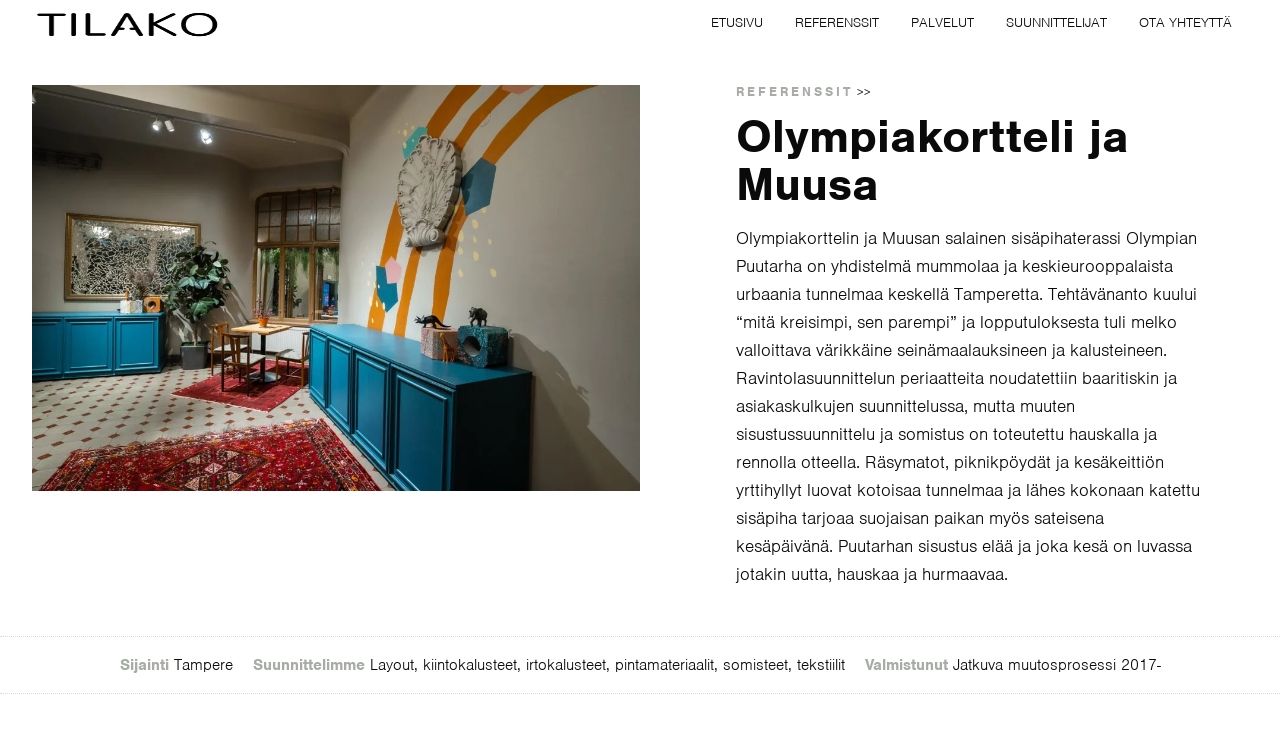

--- FILE ---
content_type: text/html; charset=UTF-8
request_url: https://tilako.fi/referenssit/olympiakortteli-ja-muusa/
body_size: 12141
content:
<!doctype html><html class="no-js" lang="en" ><head><script data-no-optimize="1">var litespeed_docref=sessionStorage.getItem("litespeed_docref");litespeed_docref&&(Object.defineProperty(document,"referrer",{get:function(){return litespeed_docref}}),sessionStorage.removeItem("litespeed_docref"));</script> <meta charset="UTF-8" /><meta name="viewport" content="width=device-width, initial-scale=1.0" /> <script type="litespeed/javascript">(function(ss,ex){window.ldfdr=window.ldfdr||function(){(ldfdr._q=ldfdr._q||[]).push([].slice.call(arguments))};(function(d,s){fs=d.getElementsByTagName(s)[0];function ce(src){var cs=d.createElement(s);cs.src=src;cs.async=1;fs.parentNode.insertBefore(cs,fs)};ce('https://sc.lfeeder.com/lftracker_v1_'+ss+(ex?'_'+ex:'')+'.js')})(document,'script')})('ywVkO4X66lO8Z6Bj')</script> <meta name='robots' content='index, follow, max-image-preview:large, max-snippet:-1, max-video-preview:-1' /><style>img:is([sizes="auto" i], [sizes^="auto," i]) { contain-intrinsic-size: 3000px 1500px }</style> <script id="cookieyes" type="litespeed/javascript" data-src="https://cdn-cookieyes.com/client_data/d2ba863e183e280fd71b3e99/script.js"></script> <title>Olympiakortteli ja Muusa - TILAKO</title><link rel="canonical" href="https://tilako.fi/referenssit/olympiakortteli-ja-muusa/" /><meta property="og:locale" content="en_US" /><meta property="og:type" content="article" /><meta property="og:title" content="Olympiakortteli ja Muusa - TILAKO" /><meta property="og:url" content="https://tilako.fi/referenssit/olympiakortteli-ja-muusa/" /><meta property="og:site_name" content="TILAKO" /><meta property="article:publisher" content="https://www.facebook.com/tilakofi" /><meta property="article:modified_time" content="2024-03-14T11:46:23+00:00" /><meta property="og:image" content="https://tilako.fi/wp-content/uploads/2024/01/olympia-aula-1220_1800px-13.jpg" /><meta property="og:image:width" content="1500" /><meta property="og:image:height" content="1000" /><meta property="og:image:type" content="image/jpeg" /><meta name="twitter:card" content="summary_large_image" /> <script type="application/ld+json" class="yoast-schema-graph">{"@context":"https://schema.org","@graph":[{"@type":"WebPage","@id":"https://tilako.fi/referenssit/olympiakortteli-ja-muusa/","url":"https://tilako.fi/referenssit/olympiakortteli-ja-muusa/","name":"Olympiakortteli ja Muusa - TILAKO","isPartOf":{"@id":"https://tilako.fi/#website"},"primaryImageOfPage":{"@id":"https://tilako.fi/referenssit/olympiakortteli-ja-muusa/#primaryimage"},"image":{"@id":"https://tilako.fi/referenssit/olympiakortteli-ja-muusa/#primaryimage"},"thumbnailUrl":"https://tilako.fi/wp-content/uploads/2024/01/olympia-aula-1220_1800px-13.jpg","datePublished":"2024-01-06T13:06:32+00:00","dateModified":"2024-03-14T11:46:23+00:00","breadcrumb":{"@id":"https://tilako.fi/referenssit/olympiakortteli-ja-muusa/#breadcrumb"},"inLanguage":"en","potentialAction":[{"@type":"ReadAction","target":["https://tilako.fi/referenssit/olympiakortteli-ja-muusa/"]}]},{"@type":"ImageObject","inLanguage":"en","@id":"https://tilako.fi/referenssit/olympiakortteli-ja-muusa/#primaryimage","url":"https://tilako.fi/wp-content/uploads/2024/01/olympia-aula-1220_1800px-13.jpg","contentUrl":"https://tilako.fi/wp-content/uploads/2024/01/olympia-aula-1220_1800px-13.jpg","width":1500,"height":1000,"caption":"TILAKOn kohde Olympia-kortteli"},{"@type":"BreadcrumbList","@id":"https://tilako.fi/referenssit/olympiakortteli-ja-muusa/#breadcrumb","itemListElement":[{"@type":"ListItem","position":1,"name":"Etusivu","item":"https://tilako.fi/"},{"@type":"ListItem","position":2,"name":"Referenssit","item":"https://tilako.fi/referenssit/"},{"@type":"ListItem","position":3,"name":"Olympiakortteli ja Muusa"}]},{"@type":"WebSite","@id":"https://tilako.fi/#website","url":"https://tilako.fi/","name":"TILAKO","description":"Luomme vaikuttavia tiloja","publisher":{"@id":"https://tilako.fi/#organization"},"potentialAction":[{"@type":"SearchAction","target":{"@type":"EntryPoint","urlTemplate":"https://tilako.fi/?s={search_term_string}"},"query-input":{"@type":"PropertyValueSpecification","valueRequired":true,"valueName":"search_term_string"}}],"inLanguage":"en"},{"@type":"Organization","@id":"https://tilako.fi/#organization","name":"TILAKO","url":"https://tilako.fi/","logo":{"@type":"ImageObject","inLanguage":"en","@id":"https://tilako.fi/#/schema/logo/image/","url":"https://tilako.fi/wp-content/uploads/2024/01/tilako-logo-1.png","contentUrl":"https://tilako.fi/wp-content/uploads/2024/01/tilako-logo-1.png","width":534,"height":154,"caption":"TILAKO"},"image":{"@id":"https://tilako.fi/#/schema/logo/image/"},"sameAs":["https://www.facebook.com/tilakofi","https://www.instagram.com/tilakofi"]}]}</script> <link data-optimized="2" rel="stylesheet" href="https://tilako.fi/wp-content/litespeed/css/dadeafc2767c418994e8d2224bf7f02f.css?ver=be15b" /><style id='classic-theme-styles-inline-css' type='text/css'>/*! This file is auto-generated */
.wp-block-button__link{color:#fff;background-color:#32373c;border-radius:9999px;box-shadow:none;text-decoration:none;padding:calc(.667em + 2px) calc(1.333em + 2px);font-size:1.125em}.wp-block-file__button{background:#32373c;color:#fff;text-decoration:none}</style><style id='global-styles-inline-css' type='text/css'>:root{--wp--preset--aspect-ratio--square: 1;--wp--preset--aspect-ratio--4-3: 4/3;--wp--preset--aspect-ratio--3-4: 3/4;--wp--preset--aspect-ratio--3-2: 3/2;--wp--preset--aspect-ratio--2-3: 2/3;--wp--preset--aspect-ratio--16-9: 16/9;--wp--preset--aspect-ratio--9-16: 9/16;--wp--preset--color--black: #000000;--wp--preset--color--cyan-bluish-gray: #abb8c3;--wp--preset--color--white: #ffffff;--wp--preset--color--pale-pink: #f78da7;--wp--preset--color--vivid-red: #cf2e2e;--wp--preset--color--luminous-vivid-orange: #ff6900;--wp--preset--color--luminous-vivid-amber: #fcb900;--wp--preset--color--light-green-cyan: #7bdcb5;--wp--preset--color--vivid-green-cyan: #00d084;--wp--preset--color--pale-cyan-blue: #8ed1fc;--wp--preset--color--vivid-cyan-blue: #0693e3;--wp--preset--color--vivid-purple: #9b51e0;--wp--preset--color--primary: #1779ba;--wp--preset--color--secondary: #767676;--wp--preset--color--success: #3adb76;--wp--preset--color--warning: #ffae00;--wp--preset--color--alert: #cc4b37;--wp--preset--gradient--vivid-cyan-blue-to-vivid-purple: linear-gradient(135deg,rgba(6,147,227,1) 0%,rgb(155,81,224) 100%);--wp--preset--gradient--light-green-cyan-to-vivid-green-cyan: linear-gradient(135deg,rgb(122,220,180) 0%,rgb(0,208,130) 100%);--wp--preset--gradient--luminous-vivid-amber-to-luminous-vivid-orange: linear-gradient(135deg,rgba(252,185,0,1) 0%,rgba(255,105,0,1) 100%);--wp--preset--gradient--luminous-vivid-orange-to-vivid-red: linear-gradient(135deg,rgba(255,105,0,1) 0%,rgb(207,46,46) 100%);--wp--preset--gradient--very-light-gray-to-cyan-bluish-gray: linear-gradient(135deg,rgb(238,238,238) 0%,rgb(169,184,195) 100%);--wp--preset--gradient--cool-to-warm-spectrum: linear-gradient(135deg,rgb(74,234,220) 0%,rgb(151,120,209) 20%,rgb(207,42,186) 40%,rgb(238,44,130) 60%,rgb(251,105,98) 80%,rgb(254,248,76) 100%);--wp--preset--gradient--blush-light-purple: linear-gradient(135deg,rgb(255,206,236) 0%,rgb(152,150,240) 100%);--wp--preset--gradient--blush-bordeaux: linear-gradient(135deg,rgb(254,205,165) 0%,rgb(254,45,45) 50%,rgb(107,0,62) 100%);--wp--preset--gradient--luminous-dusk: linear-gradient(135deg,rgb(255,203,112) 0%,rgb(199,81,192) 50%,rgb(65,88,208) 100%);--wp--preset--gradient--pale-ocean: linear-gradient(135deg,rgb(255,245,203) 0%,rgb(182,227,212) 50%,rgb(51,167,181) 100%);--wp--preset--gradient--electric-grass: linear-gradient(135deg,rgb(202,248,128) 0%,rgb(113,206,126) 100%);--wp--preset--gradient--midnight: linear-gradient(135deg,rgb(2,3,129) 0%,rgb(40,116,252) 100%);--wp--preset--font-size--small: 13px;--wp--preset--font-size--medium: 20px;--wp--preset--font-size--large: 36px;--wp--preset--font-size--x-large: 42px;--wp--preset--spacing--20: 0.44rem;--wp--preset--spacing--30: 0.67rem;--wp--preset--spacing--40: 1rem;--wp--preset--spacing--50: 1.5rem;--wp--preset--spacing--60: 2.25rem;--wp--preset--spacing--70: 3.38rem;--wp--preset--spacing--80: 5.06rem;--wp--preset--shadow--natural: 6px 6px 9px rgba(0, 0, 0, 0.2);--wp--preset--shadow--deep: 12px 12px 50px rgba(0, 0, 0, 0.4);--wp--preset--shadow--sharp: 6px 6px 0px rgba(0, 0, 0, 0.2);--wp--preset--shadow--outlined: 6px 6px 0px -3px rgba(255, 255, 255, 1), 6px 6px rgba(0, 0, 0, 1);--wp--preset--shadow--crisp: 6px 6px 0px rgba(0, 0, 0, 1);}:where(.is-layout-flex){gap: 0.5em;}:where(.is-layout-grid){gap: 0.5em;}body .is-layout-flex{display: flex;}.is-layout-flex{flex-wrap: wrap;align-items: center;}.is-layout-flex > :is(*, div){margin: 0;}body .is-layout-grid{display: grid;}.is-layout-grid > :is(*, div){margin: 0;}:where(.wp-block-columns.is-layout-flex){gap: 2em;}:where(.wp-block-columns.is-layout-grid){gap: 2em;}:where(.wp-block-post-template.is-layout-flex){gap: 1.25em;}:where(.wp-block-post-template.is-layout-grid){gap: 1.25em;}.has-black-color{color: var(--wp--preset--color--black) !important;}.has-cyan-bluish-gray-color{color: var(--wp--preset--color--cyan-bluish-gray) !important;}.has-white-color{color: var(--wp--preset--color--white) !important;}.has-pale-pink-color{color: var(--wp--preset--color--pale-pink) !important;}.has-vivid-red-color{color: var(--wp--preset--color--vivid-red) !important;}.has-luminous-vivid-orange-color{color: var(--wp--preset--color--luminous-vivid-orange) !important;}.has-luminous-vivid-amber-color{color: var(--wp--preset--color--luminous-vivid-amber) !important;}.has-light-green-cyan-color{color: var(--wp--preset--color--light-green-cyan) !important;}.has-vivid-green-cyan-color{color: var(--wp--preset--color--vivid-green-cyan) !important;}.has-pale-cyan-blue-color{color: var(--wp--preset--color--pale-cyan-blue) !important;}.has-vivid-cyan-blue-color{color: var(--wp--preset--color--vivid-cyan-blue) !important;}.has-vivid-purple-color{color: var(--wp--preset--color--vivid-purple) !important;}.has-black-background-color{background-color: var(--wp--preset--color--black) !important;}.has-cyan-bluish-gray-background-color{background-color: var(--wp--preset--color--cyan-bluish-gray) !important;}.has-white-background-color{background-color: var(--wp--preset--color--white) !important;}.has-pale-pink-background-color{background-color: var(--wp--preset--color--pale-pink) !important;}.has-vivid-red-background-color{background-color: var(--wp--preset--color--vivid-red) !important;}.has-luminous-vivid-orange-background-color{background-color: var(--wp--preset--color--luminous-vivid-orange) !important;}.has-luminous-vivid-amber-background-color{background-color: var(--wp--preset--color--luminous-vivid-amber) !important;}.has-light-green-cyan-background-color{background-color: var(--wp--preset--color--light-green-cyan) !important;}.has-vivid-green-cyan-background-color{background-color: var(--wp--preset--color--vivid-green-cyan) !important;}.has-pale-cyan-blue-background-color{background-color: var(--wp--preset--color--pale-cyan-blue) !important;}.has-vivid-cyan-blue-background-color{background-color: var(--wp--preset--color--vivid-cyan-blue) !important;}.has-vivid-purple-background-color{background-color: var(--wp--preset--color--vivid-purple) !important;}.has-black-border-color{border-color: var(--wp--preset--color--black) !important;}.has-cyan-bluish-gray-border-color{border-color: var(--wp--preset--color--cyan-bluish-gray) !important;}.has-white-border-color{border-color: var(--wp--preset--color--white) !important;}.has-pale-pink-border-color{border-color: var(--wp--preset--color--pale-pink) !important;}.has-vivid-red-border-color{border-color: var(--wp--preset--color--vivid-red) !important;}.has-luminous-vivid-orange-border-color{border-color: var(--wp--preset--color--luminous-vivid-orange) !important;}.has-luminous-vivid-amber-border-color{border-color: var(--wp--preset--color--luminous-vivid-amber) !important;}.has-light-green-cyan-border-color{border-color: var(--wp--preset--color--light-green-cyan) !important;}.has-vivid-green-cyan-border-color{border-color: var(--wp--preset--color--vivid-green-cyan) !important;}.has-pale-cyan-blue-border-color{border-color: var(--wp--preset--color--pale-cyan-blue) !important;}.has-vivid-cyan-blue-border-color{border-color: var(--wp--preset--color--vivid-cyan-blue) !important;}.has-vivid-purple-border-color{border-color: var(--wp--preset--color--vivid-purple) !important;}.has-vivid-cyan-blue-to-vivid-purple-gradient-background{background: var(--wp--preset--gradient--vivid-cyan-blue-to-vivid-purple) !important;}.has-light-green-cyan-to-vivid-green-cyan-gradient-background{background: var(--wp--preset--gradient--light-green-cyan-to-vivid-green-cyan) !important;}.has-luminous-vivid-amber-to-luminous-vivid-orange-gradient-background{background: var(--wp--preset--gradient--luminous-vivid-amber-to-luminous-vivid-orange) !important;}.has-luminous-vivid-orange-to-vivid-red-gradient-background{background: var(--wp--preset--gradient--luminous-vivid-orange-to-vivid-red) !important;}.has-very-light-gray-to-cyan-bluish-gray-gradient-background{background: var(--wp--preset--gradient--very-light-gray-to-cyan-bluish-gray) !important;}.has-cool-to-warm-spectrum-gradient-background{background: var(--wp--preset--gradient--cool-to-warm-spectrum) !important;}.has-blush-light-purple-gradient-background{background: var(--wp--preset--gradient--blush-light-purple) !important;}.has-blush-bordeaux-gradient-background{background: var(--wp--preset--gradient--blush-bordeaux) !important;}.has-luminous-dusk-gradient-background{background: var(--wp--preset--gradient--luminous-dusk) !important;}.has-pale-ocean-gradient-background{background: var(--wp--preset--gradient--pale-ocean) !important;}.has-electric-grass-gradient-background{background: var(--wp--preset--gradient--electric-grass) !important;}.has-midnight-gradient-background{background: var(--wp--preset--gradient--midnight) !important;}.has-small-font-size{font-size: var(--wp--preset--font-size--small) !important;}.has-medium-font-size{font-size: var(--wp--preset--font-size--medium) !important;}.has-large-font-size{font-size: var(--wp--preset--font-size--large) !important;}.has-x-large-font-size{font-size: var(--wp--preset--font-size--x-large) !important;}
:where(.wp-block-post-template.is-layout-flex){gap: 1.25em;}:where(.wp-block-post-template.is-layout-grid){gap: 1.25em;}
:where(.wp-block-columns.is-layout-flex){gap: 2em;}:where(.wp-block-columns.is-layout-grid){gap: 2em;}
:root :where(.wp-block-pullquote){font-size: 1.5em;line-height: 1.6;}</style><link rel="https://api.w.org/" href="https://tilako.fi/wp-json/" /><link rel="alternate" title="JSON" type="application/json" href="https://tilako.fi/wp-json/wp/v2/referenssit/429" /><link rel="alternate" title="oEmbed (JSON)" type="application/json+oembed" href="https://tilako.fi/wp-json/oembed/1.0/embed?url=https%3A%2F%2Ftilako.fi%2Freferenssit%2Folympiakortteli-ja-muusa%2F" /><link rel="alternate" title="oEmbed (XML)" type="text/xml+oembed" href="https://tilako.fi/wp-json/oembed/1.0/embed?url=https%3A%2F%2Ftilako.fi%2Freferenssit%2Folympiakortteli-ja-muusa%2F&#038;format=xml" /><style id="uagb-style-conditional-extension">@media (min-width: 1025px){body .uag-hide-desktop.uagb-google-map__wrap,body .uag-hide-desktop{display:none !important}}@media (min-width: 768px) and (max-width: 1024px){body .uag-hide-tab.uagb-google-map__wrap,body .uag-hide-tab{display:none !important}}@media (max-width: 767px){body .uag-hide-mob.uagb-google-map__wrap,body .uag-hide-mob{display:none !important}}</style><style id="uagb-style-frontend-429">.uag-blocks-common-selector{z-index:var(--z-index-desktop) !important}@media (max-width: 976px){.uag-blocks-common-selector{z-index:var(--z-index-tablet) !important}}@media (max-width: 767px){.uag-blocks-common-selector{z-index:var(--z-index-mobile) !important}}</style><link rel="icon" href="https://tilako.fi/wp-content/uploads/2024/01/cropped-tilako-favico-32x32.png" sizes="32x32" /><link rel="icon" href="https://tilako.fi/wp-content/uploads/2024/01/cropped-tilako-favico-192x192.png" sizes="192x192" /><link rel="apple-touch-icon" href="https://tilako.fi/wp-content/uploads/2024/01/cropped-tilako-favico-180x180.png" /><meta name="msapplication-TileImage" content="https://tilako.fi/wp-content/uploads/2024/01/cropped-tilako-favico-270x270.png" /><style type="text/css" id="wp-custom-css">html {
	scroll-behavior: smooth;
}

.page-template-taysleveys h1:not(.wp-block-heading),
.page-template-taysleveys .murupolku
{
	display: none;
}

.page-template-taysleveys h2 {
	padding-top: 0;
}

.yoast-breadcrumbs,
.yoast-breadcrumbs a {
	font-size: 14px;
	color: #808080;
	margin-bottom: -10px
}

@media (max-width: 768px) {
	.customer-logos	> .uagb-container-inner-blocks-wrap {
				justify-content: space-around !important;

	}
	.customer-logos	> .uagb-container-inner-blocks-wrap > .wp-block-uagb-image {
		width: 20% !important;	}
}

.testimonials .uagb-testimonial__wrap .uagb-tm__desc {
	margin-bottom: 0;
}


.testimonials .uagb-testimonial__wrap .uagb-testimonial-details {
	display: block;
	margin-top: 20px;
}

.testimonials .uagb-testimonial__wrap .uagb-tm__author-name {
	font-size: 18px;
	line-height: 1;
}

.testimonials .wp-block-uagb-testimonial .slick-list,
.testimonials .uagb-testimonial__wrap
{
	height: 100% !important;
	
}

.faq .wp-block-uagb-faq .uagb-faq-item:last-child {
	border-bottom: 1px solid;
}

.wp-block-button.dark-btn a.wp-block-button__link {
	padding-top: 12px;
	padding-bottom: 12px;
	font-weight: 700;
}

.wp-block-uagb-tabs.process-tabs.uagb-tabs__wrap ul.uagb-tabs__panel {
	width: 100%;
	justify-content: space-between;
}

.wp-block-uagb-tabs.process-tabs.uagb-tabs__wrap ul.uagb-tabs__panel li.uagb-tab a:after {
	content: '';
	position: absolute;
	display: block;
	width: 100%;
	height: 1px;
	background-color: #AAA;
	left: 0;
	bottom: 0;
}

.wp-block-uagb-tabs.process-tabs.uagb-tabs__wrap ul.uagb-tabs__panel li.uagb-tab.uagb-tabs__active a:after {
	background-color: #2F7347;
}

.process-tabs .uagb-tabs__body-wrap .uagb-tabs-body__active {
	padding-top: 30px;
	display: flex;
	gap: 100px;
}

.process-tabs .uagb-tabs__body-wrap .uagb-tabs-body__active > * {
	flex-basis: 50%;
}

@media (max-width: 768px) {
	.process-tabs .uagb-tabs__body-wrap .uagb-tabs-body__active {
		flex-direction: column;
		gap: 10px;
	}
	.process-tabs .uagb-tabs__body-wrap .uagb-tabs-body__active > * {
		flex-basis: 100%;
	}
}

.text-highlight {
	color: #587c65;
}

.wpforms-container.service-form {
	background-color: #F6F6F6 !important;
	padding: 30px 35px 30px !important;
	border-radius: 10px !important;
}

.wpforms-container.service-form .wpforms-field {
	padding-top: 10px;
	padding-bottom: 10px;
}

.wpforms-container.service-form .wpforms-field-label {
	margin-bottom: 10px;
	font-size: 15px;
	font-weight: 600
}

.wpforms-container.service-form .wpforms-submit {
	font-weight: bold;
	font-size: 15px;
	letter-spacing: 1px;
	padding: 15px 35px 28px; 
}

.wpforms-container.service-form .wpforms-field-radio ul {
	gap: 8px !important;
}

.wpforms-container.service-form .wpforms-field-radio ul li label {
	font-size: 16px !important;
}

.wpforms-container.service-form em.wpforms-error {
	margin-top: 6px !important;
}	
	
.references .referenssinostot {
	margin-top: 0
}

.references .wp-block-uagb-post-grid article .uagb-post-grid-byline {
	display: none;
}

.references .wp-block-uagb-post-grid article.uagb-post__inner-wrap {
	display: grid;
	place-items: center;
	height: 300px !important;
}

.references .wp-block-uagb-post-grid article h3 a {
	text-shadow: 1px 1px 5px black;
}

.references .references-header h2,
.references .references-header p
{
	margin-bottom: 0;
}

.references .references-header p a {
	text-decoration: none;
}

.related-services h3.wp-block-heading {
	display: grid;
	place-items: center;
	min-height: 130px;
	border-radius: 10px;
	width: 30% !important;
	padding: 30px !important;
}

@media (max-width: 976px) {
	.related-services h3.wp-block-heading {
		width: 48% !important;
	}
	}

@media (max-width: 550px) {
	.related-services h3.wp-block-heading {
		width: 100% !important;
	}
	}

#footer {
	padding: 0;
}

#footer a {
	color: black;
}

#footer .main-footer {
	max-width: 1400px;
	width: 100%;
	display: flex;
	justify-content: space-between;
	padding: 50px 20px;
}

#footer .main-footer .footer-column:first-child p {
	font-size: 16px;
	margin-bottom: 30px;
	max-width: 450px;
}

#footer .main-footer .footer-column:first-child img.logo {
	margin-left: -10px;
	margin-bottom: 20px;
	max-width: 200px;
}

#footer .main-footer .someikonit {
	margin-top: 30px;
	padding: 0;
	display: flex;
	gap: 15px;
}

#footer .main-footer .someikonit img {
	padding: 0;
	max-width: 35px;
}

#footer .main-footer .footer-column:last-child p {
	font-size: 16px;
	margin-bottom: 20px;
}

#footer .main-footer p {
	line-height: 25px;
}

#footer .main-footer .footer-column ul {
	list-style: none;
	margin-left: 0rem;
}

#footer .main-footer .footer-column h3 {
	font-size: 22px;
	font-weight: 600;
	margin-bottom: 20px;
}

#footer .main-footer .footer-column:not(:first-child) ul li {
	margin-bottom: 10px;
}

#footer .main-footer .footer-column ul li:last-child {
	margin-bottom: 0px;
}

#footer .bottom-footer {
	max-width: 1400px;
	padding-left: 20px;
	padding-right: 20px;
	margin-inline: auto;
	display: flex;
	justify-content: space-between;
}

#footer .bottom-footer p,
#footer .bottom-footer a,
#footer .bottom-footer {
	font-size: 14px;
	color: #666;
}

@media (max-width: 1024px) {
	#footer .main-footer {
		flex-direction: column;
	}
	#footer .bottom-footer {
		flex-direction: column-reverse;
		gap: 10px;
		padding-bottom: 15px;
	}
	#footer .main-footer {
		gap: 20px;
	}
	#footer .main-footer .footer-column:first-child {
		margin-bottom: 10px;
	}
	#footer .main-footer,
	#footer .bottom-footer {
		padding-left: 50px;
		padding-right: 50px;
	}
}

@media (max-width: 500px) {
	#footer .main-footer,
	#footer .bottom-footer {
		padding-left: 30px;
		padding-right: 30px;
	}
}

.referenssinostot .cell a.button {
	padding-top: 10px;
	padding-bottom: 10px;
	border-radius: 8px;
	font-weight: bold;
}

.button,
.page-id-19 a.wp-block-button__link {
	padding-top: 12px;
	padding-bottom: 12px;
	border-radius: 8px;
	font-weight: bold;
}

.services-home {
	text-align: center;
	margin-inline: auto;
	max-width: 1300px;
	padding: 30px 30px 70px;
}

.services-home h2 {
	margin-bottom: 40px;
	text-align: center;
}

.services-grid {
	display: flex;
	max-width: 1500px;
	column-gap: 30px;
	row-gap: 50px;
	justify-content: center;
	flex-wrap: wrap;
}

.services-grid .service-item {
	max-width: 280px;
}

.services-grid .service-item img {
	margin-bottom: 18px;
}

.services-grid .service-item h3 {
	font-size: 20px;
}

.suunnittelijat .paateksti .grid-x {
	flex-direction: column;	
}

.suunnittelijarivi.grid-x {
	max-width: 1200px;
	margin: 3rem auto 0;
	row-gap: 25px;
	justify-content: center;
	text-align: center;
}

.suunnittelijarivi.grid-x .large-3 {
		width: 50%;
}

@media print, screen and (min-width: 64em) {
	.suunnittelijarivi.grid-x .large-3 {
		width: 33.33%;
	}
}	

@media (max-width: 1024px) {
	.services-grid {
	grid-template-columns: repeat(3, 1fr);
}
}

@media (max-width: 768px) {
	.services-grid {
	grid-template-columns: repeat(2, 1fr);
}
}

@media (max-width: 500px) {
	.services-grid {
		grid-template-columns: repeat(1, 1fr);
		row-gap: 40px;
	}
	.suunnittelijarivi.grid-x .large-3 {
		width: 100%;
	}
}

.faktanauha {
	padding-left: 30px !important;
	padding-right: 30px !important;
	justify-content: center;
}

@media screen and (min-width: 64em) {
	.etusivu .herokuva_desktop {
		width: 100%;
	}
	.banner-bottom-container {
		display: flex;
		align-items: center;
	}
	.etusivu .hero .banner-bottom-container > * {
		flex-basis: 33.33%;
		position: static;
		margin-bottom: 0;
	}
	.banner-bottom-container .etusivun_somet {
		text-align: right;
	}
}
@media screen and (max-width: 64em) {
	.herokuva_desktop {
		display: none;
	}
}
.etusivu .hero {
	background: none;
	height: auto;
	width: 100%;
}</style></head>
 <script type="litespeed/javascript" data-src="https://www.googletagmanager.com/gtag/js?id=G-V3NJGLWSH4"></script> <script type="litespeed/javascript">window.dataLayer=window.dataLayer||[];function gtag(){dataLayer.push(arguments)}
gtag('js',new Date());gtag('config','G-V3NJGLWSH4')</script> <body class="referenssit-template-default single single-referenssit postid-429 topbar"><header class="site-header alasivu-header" role="banner"><div class="site-title-bar title-bar" data-hide-for="large" data-responsive-toggle="mobile-menu"><div class="text-center mobiililogo">
<a href="https://tilako.fi/" rel="home">
<img data-lazyloaded="1" src="[data-uri]" width="534" height="154" class="logo" data-src="https://tilako.fi/wp-content/uploads/2024/01/tilako-logo.png.webp" alt="TILAKO" >
</a></div><div class="burger">
<button class="text-center" data-toggle="offcanvas-full-screen"><img data-lazyloaded="1" src="[data-uri]" width="100" height="100" data-src="https://tilako.fi/wp-content/themes/tilako/dist/assets/images/burger.png" alt="Valikko-ikoni"/></button></div></div><nav class="site-navigation top-bar" role="navigation" id="mobile-menu"><div class="top-bar-left"><div class="site-desktop-title top-bar-title medium-text-center large-text-left">
<a href="https://tilako.fi/" rel="home"><img data-lazyloaded="1" src="[data-uri]" width="534" height="154" class="logo" data-src="https://tilako.fi/wp-content/uploads/2024/01/tilako-logo.png.webp" alt="TILAKO" ></a></div></div><div class="top-bar-right "><ul id="menu-paavalikko" class="dropdown menu desktop-menu" data-dropdown-menu><li id="menu-item-188" class="menu-item menu-item-type-post_type menu-item-object-page menu-item-home menu-item-188"><a href="https://tilako.fi/">Etusivu</a></li><li id="menu-item-190" class="menu-item menu-item-type-post_type menu-item-object-page menu-item-190"><a href="https://tilako.fi/referenssit/">Referenssit</a></li><li id="menu-item-189" class="menu-item menu-item-type-post_type menu-item-object-page menu-item-has-children menu-item-189"><a href="https://tilako.fi/palvelut/">Palvelut</a><ul class="dropdown menu vertical" data-toggle><li id="menu-item-1870" class="menu-item menu-item-type-post_type menu-item-object-page menu-item-1870"><a href="https://tilako.fi/ravintolasuunnittelu/">Ravintolasuunnittelu</a></li><li id="menu-item-1872" class="menu-item menu-item-type-post_type menu-item-object-page menu-item-1872"><a href="https://tilako.fi/toimistosuunnittelu/">Toimistosuunnittelu</a></li><li id="menu-item-2030" class="menu-item menu-item-type-post_type menu-item-object-page menu-item-2030"><a href="https://tilako.fi/myymalasuunnittelu/">Myymäläsuunnittelu</a></li><li id="menu-item-2071" class="menu-item menu-item-type-post_type menu-item-object-page menu-item-2071"><a href="https://tilako.fi/julkitilasuunnittelu/">Julkitilasuunnittelu</a></li><li id="menu-item-2228" class="menu-item menu-item-type-post_type menu-item-object-page menu-item-2228"><a href="https://tilako.fi/terveydenhuollon-tilasuunnittelu/">Terveydenhuollon tilasuunnittelu</a></li><li id="menu-item-2023" class="menu-item menu-item-type-post_type menu-item-object-page menu-item-2023"><a href="https://tilako.fi/sisustussuunnittelu/">Kotien sisustussuunnittelu</a></li><li id="menu-item-2078" class="menu-item menu-item-type-post_type menu-item-object-page menu-item-2078"><a href="https://tilako.fi/muut-palvelut/">Muut palvelut</a></li></ul></li><li id="menu-item-191" class="menu-item menu-item-type-post_type menu-item-object-page menu-item-191"><a href="https://tilako.fi/suunnittelijat/">Suunnittelijat</a></li><li id="menu-item-833" class="menu-item menu-item-type-custom menu-item-object-custom menu-item-833"><a href="https://tilako.fi/otayhteytta/">Ota yhteyttä</a></li></ul><nav class="mobile-menu vertical menu" role="navigation"><ul id="menu-paavalikko-1" class="vertical menu" data-accordion-menu data-submenu-toggle="true"><li class="menu-item menu-item-type-post_type menu-item-object-page menu-item-home menu-item-188"><a href="https://tilako.fi/">Etusivu</a></li><li class="menu-item menu-item-type-post_type menu-item-object-page menu-item-190"><a href="https://tilako.fi/referenssit/">Referenssit</a></li><li class="menu-item menu-item-type-post_type menu-item-object-page menu-item-has-children menu-item-189"><a href="https://tilako.fi/palvelut/">Palvelut</a><ul class="vertical nested menu"><li class="menu-item menu-item-type-post_type menu-item-object-page menu-item-1870"><a href="https://tilako.fi/ravintolasuunnittelu/">Ravintolasuunnittelu</a></li><li class="menu-item menu-item-type-post_type menu-item-object-page menu-item-1872"><a href="https://tilako.fi/toimistosuunnittelu/">Toimistosuunnittelu</a></li><li class="menu-item menu-item-type-post_type menu-item-object-page menu-item-2030"><a href="https://tilako.fi/myymalasuunnittelu/">Myymäläsuunnittelu</a></li><li class="menu-item menu-item-type-post_type menu-item-object-page menu-item-2071"><a href="https://tilako.fi/julkitilasuunnittelu/">Julkitilasuunnittelu</a></li><li class="menu-item menu-item-type-post_type menu-item-object-page menu-item-2228"><a href="https://tilako.fi/terveydenhuollon-tilasuunnittelu/">Terveydenhuollon tilasuunnittelu</a></li><li class="menu-item menu-item-type-post_type menu-item-object-page menu-item-2023"><a href="https://tilako.fi/sisustussuunnittelu/">Kotien sisustussuunnittelu</a></li><li class="menu-item menu-item-type-post_type menu-item-object-page menu-item-2078"><a href="https://tilako.fi/muut-palvelut/">Muut palvelut</a></li></ul></li><li class="menu-item menu-item-type-post_type menu-item-object-page menu-item-191"><a href="https://tilako.fi/suunnittelijat/">Suunnittelijat</a></li><li class="menu-item menu-item-type-custom menu-item-object-custom menu-item-833"><a href="https://tilako.fi/otayhteytta/">Ota yhteyttä</a></li></ul></nav></div></nav><div id="offcanvas-full-screen" class="offcanvas-full-screen hide-for-large" data-off-canvas data-transition="overlap"><div class="offcanvas-full-screen-inner">
<a class="offcanvas-full-screen-close" aria-label="Close menu" type="button" data-close><div class="sulje_valikko">
<span class="x">X</i></span> Sulje</div>
</a><div class="menu-paavalikko-container"><ul id="menu-paavalikko-2" class="menu"><li class="menu-item menu-item-type-post_type menu-item-object-page menu-item-home menu-item-188"><a href="https://tilako.fi/">Etusivu</a></li><li class="menu-item menu-item-type-post_type menu-item-object-page menu-item-190"><a href="https://tilako.fi/referenssit/">Referenssit</a></li><li class="menu-item menu-item-type-post_type menu-item-object-page menu-item-has-children menu-item-189"><a href="https://tilako.fi/palvelut/">Palvelut</a><ul class="sub-menu"><li class="menu-item menu-item-type-post_type menu-item-object-page menu-item-1870"><a href="https://tilako.fi/ravintolasuunnittelu/">Ravintolasuunnittelu</a></li><li class="menu-item menu-item-type-post_type menu-item-object-page menu-item-1872"><a href="https://tilako.fi/toimistosuunnittelu/">Toimistosuunnittelu</a></li><li class="menu-item menu-item-type-post_type menu-item-object-page menu-item-2030"><a href="https://tilako.fi/myymalasuunnittelu/">Myymäläsuunnittelu</a></li><li class="menu-item menu-item-type-post_type menu-item-object-page menu-item-2071"><a href="https://tilako.fi/julkitilasuunnittelu/">Julkitilasuunnittelu</a></li><li class="menu-item menu-item-type-post_type menu-item-object-page menu-item-2228"><a href="https://tilako.fi/terveydenhuollon-tilasuunnittelu/">Terveydenhuollon tilasuunnittelu</a></li><li class="menu-item menu-item-type-post_type menu-item-object-page menu-item-2023"><a href="https://tilako.fi/sisustussuunnittelu/">Kotien sisustussuunnittelu</a></li><li class="menu-item menu-item-type-post_type menu-item-object-page menu-item-2078"><a href="https://tilako.fi/muut-palvelut/">Muut palvelut</a></li></ul></li><li class="menu-item menu-item-type-post_type menu-item-object-page menu-item-191"><a href="https://tilako.fi/suunnittelijat/">Suunnittelijat</a></li><li class="menu-item menu-item-type-custom menu-item-object-custom menu-item-833"><a href="https://tilako.fi/otayhteytta/">Ota yhteyttä</a></li></ul></div><div class="someikonit">
<a href="https://www.facebook.com/Tussitaikurit"><img data-lazyloaded="1" src="[data-uri]" width="200" height="200" data-src="https://tilako.fi/wp-content/themes/tilako/dist/assets/images/facebook.png" alt="Facebook-logo"/></a>
<a href="https://www.linkedin.com/company/tussitaikurit-oy"><img data-lazyloaded="1" src="[data-uri]" width="200" height="200" data-src="https://tilako.fi/wp-content/themes/tilako/dist/assets/images/linkedin.png" alt="LinkedIn-logo"/></a></div><div class="logo text-center">
<a href="https://tilako.fi/" rel="home"><img data-lazyloaded="1" src="[data-uri]" width="534" height="154" data-src="https://tilako.fi/wp-content/uploads/2024/01/tilako-logo.png.webp" alt="TILAKO" ></a></div></div></div></header><header class="site-header skrollaus show-for-large" role="banner"><nav class="site-navigation top-bar" role="navigation"><div class="top-bar-left"><div class="site-desktop-title top-bar-title medium-text-center large-text-left">
<a href="https://tilako.fi/" rel="home"><img data-lazyloaded="1" src="[data-uri]" width="534" height="154" class="logo" data-src="https://tilako.fi/wp-content/uploads/2024/01/tilako-logo.png.webp" alt="TILAKO" ></a></div></div><div class="top-bar-right "><ul id="menu-paavalikko-3" class="dropdown menu desktop-menu" data-dropdown-menu><li class="menu-item menu-item-type-post_type menu-item-object-page menu-item-home menu-item-188"><a href="https://tilako.fi/">Etusivu</a></li><li class="menu-item menu-item-type-post_type menu-item-object-page menu-item-190"><a href="https://tilako.fi/referenssit/">Referenssit</a></li><li class="menu-item menu-item-type-post_type menu-item-object-page menu-item-has-children menu-item-189"><a href="https://tilako.fi/palvelut/">Palvelut</a><ul class="dropdown menu vertical" data-toggle><li class="menu-item menu-item-type-post_type menu-item-object-page menu-item-1870"><a href="https://tilako.fi/ravintolasuunnittelu/">Ravintolasuunnittelu</a></li><li class="menu-item menu-item-type-post_type menu-item-object-page menu-item-1872"><a href="https://tilako.fi/toimistosuunnittelu/">Toimistosuunnittelu</a></li><li class="menu-item menu-item-type-post_type menu-item-object-page menu-item-2030"><a href="https://tilako.fi/myymalasuunnittelu/">Myymäläsuunnittelu</a></li><li class="menu-item menu-item-type-post_type menu-item-object-page menu-item-2071"><a href="https://tilako.fi/julkitilasuunnittelu/">Julkitilasuunnittelu</a></li><li class="menu-item menu-item-type-post_type menu-item-object-page menu-item-2228"><a href="https://tilako.fi/terveydenhuollon-tilasuunnittelu/">Terveydenhuollon tilasuunnittelu</a></li><li class="menu-item menu-item-type-post_type menu-item-object-page menu-item-2023"><a href="https://tilako.fi/sisustussuunnittelu/">Kotien sisustussuunnittelu</a></li><li class="menu-item menu-item-type-post_type menu-item-object-page menu-item-2078"><a href="https://tilako.fi/muut-palvelut/">Muut palvelut</a></li></ul></li><li class="menu-item menu-item-type-post_type menu-item-object-page menu-item-191"><a href="https://tilako.fi/suunnittelijat/">Suunnittelijat</a></li><li class="menu-item menu-item-type-custom menu-item-object-custom menu-item-833"><a href="https://tilako.fi/otayhteytta/">Ota yhteyttä</a></li></ul></div></nav></header><main class="referenssisivu"><div class="grid-x intro"><div class="cell large-6 small-12 kuva">
<img data-lazyloaded="1" src="[data-uri]" width="1500" height="1000" data-src="https://tilako.fi/wp-content/uploads/2024/01/olympia-aula-1220_1800px-13.jpg.webp" class="attachment-post-thumbnail size-post-thumbnail wp-post-image" alt="TILAKOn kohde Olympia-kortteli" decoding="async" fetchpriority="high" data-srcset="https://tilako.fi/wp-content/uploads/2024/01/olympia-aula-1220_1800px-13.jpg.webp 1500w, https://tilako.fi/wp-content/uploads/2024/01/olympia-aula-1220_1800px-13-300x200.jpg.webp 300w, https://tilako.fi/wp-content/uploads/2024/01/olympia-aula-1220_1800px-13-1024x683.jpg.webp 1024w, https://tilako.fi/wp-content/uploads/2024/01/olympia-aula-1220_1800px-13-768x512.jpg.webp 768w, https://tilako.fi/wp-content/uploads/2024/01/olympia-aula-1220_1800px-13-640x427.jpg.webp 640w, https://tilako.fi/wp-content/uploads/2024/01/olympia-aula-1220_1800px-13-1200x800.jpg.webp 1200w" data-sizes="(max-width: 639px) 98vw, (max-width: 1199px) 64vw, 770px" /></div><div class="cell large-6 small-12 teksti align-self-middle"><div class="tekstipalsta"><div class="murupolku"><a href="../">Referenssit</a> >></div><h1>Olympiakortteli ja Muusa</h1><p>Olympiakorttelin ja Muusan salainen sisäpihaterassi Olympian Puutarha on yhdistelmä mummolaa ja keskieurooppalaista urbaania tunnelmaa keskellä Tamperetta. Tehtävänanto kuului &#8220;mitä kreisimpi, sen parempi&#8221; ja lopputuloksesta tuli melko valloittava värikkäine seinämaalauksineen ja kalusteineen. Ravintolasuunnittelun periaatteita noudatettiin baaritiskin ja asiakaskulkujen suunnittelussa, mutta muuten sisustussuunnittelu ja somistus on toteutettu hauskalla ja rennolla otteella. Räsymatot, piknikpöydät ja kesäkeittiön yrttihyllyt luovat kotoisaa tunnelmaa ja lähes kokonaan katettu sisäpiha tarjoaa suojaisan paikan myös sateisena kesäpäivänä. Puutarhan sisustus elää ja joka kesä on luvassa jotakin uutta, hauskaa ja hurmaavaa.</p></div></div></div><div class="faktanauha grid-x"><div class="nauhakontti grid-x"><div class="cell large-shrink small-12 text-center blokki">
<strong>Sijainti</strong><br class="hide-for-large"/>
Tampere</div><div class="cell large-shrink small-12 text-center blokki">
<strong>Suunnittelimme</strong><br class="hide-for-large"/>
Layout, kiintokalusteet, irtokalusteet, pintamateriaalit, somisteet, tekstiilit</div><div class="cell large-shrink small-12 text-center blokki">
<strong>Valmistunut</strong><br class="hide-for-large"/>
Jatkuva muutosprosessi 2017-</div></div></div><div class="kuvat"><div class="wp-block-columns is-layout-flex wp-container-core-columns-is-layout-1 wp-block-columns-is-layout-flex"><div class="wp-block-column is-layout-flow wp-block-column-is-layout-flow"><figure class="wp-block-image size-large"><img data-lazyloaded="1" src="[data-uri]" decoding="async" width="1024" height="683" data-src="https://tilako.fi/wp-content/uploads/2024/01/olympia-aula-1220_1800px-7-1024x683.jpg.webp" alt="TILAKOn kohde Olympia-kortteli" class="wp-image-433" data-srcset="https://tilako.fi/wp-content/uploads/2024/01/olympia-aula-1220_1800px-7-1024x683.jpg.webp 1024w, https://tilako.fi/wp-content/uploads/2024/01/olympia-aula-1220_1800px-7-300x200.jpg.webp 300w, https://tilako.fi/wp-content/uploads/2024/01/olympia-aula-1220_1800px-7-768x512.jpg.webp 768w, https://tilako.fi/wp-content/uploads/2024/01/olympia-aula-1220_1800px-7-640x427.jpg.webp 640w, https://tilako.fi/wp-content/uploads/2024/01/olympia-aula-1220_1800px-7-1200x800.jpg.webp 1200w, https://tilako.fi/wp-content/uploads/2024/01/olympia-aula-1220_1800px-7.jpg.webp 1500w" data-sizes="(max-width: 639px) 98vw, (max-width: 1199px) 64vw, 770px" /></figure></div><div class="wp-block-column is-layout-flow wp-block-column-is-layout-flow"><figure class="wp-block-image size-large"><img data-lazyloaded="1" src="[data-uri]" decoding="async" width="1024" height="683" data-src="https://tilako.fi/wp-content/uploads/2024/01/olympia-aula-1220_1800px-3-1024x683.jpg.webp" alt="TILAKOn kohde Olympia-kortteli" class="wp-image-431" data-srcset="https://tilako.fi/wp-content/uploads/2024/01/olympia-aula-1220_1800px-3-1024x683.jpg.webp 1024w, https://tilako.fi/wp-content/uploads/2024/01/olympia-aula-1220_1800px-3-300x200.jpg.webp 300w, https://tilako.fi/wp-content/uploads/2024/01/olympia-aula-1220_1800px-3-768x512.jpg.webp 768w, https://tilako.fi/wp-content/uploads/2024/01/olympia-aula-1220_1800px-3-640x427.jpg.webp 640w, https://tilako.fi/wp-content/uploads/2024/01/olympia-aula-1220_1800px-3-1200x800.jpg.webp 1200w, https://tilako.fi/wp-content/uploads/2024/01/olympia-aula-1220_1800px-3.jpg.webp 1500w" data-sizes="(max-width: 639px) 98vw, (max-width: 1199px) 64vw, 770px" /></figure></div></div><div class="wp-block-columns is-layout-flex wp-container-core-columns-is-layout-2 wp-block-columns-is-layout-flex"><div class="wp-block-column is-layout-flow wp-block-column-is-layout-flow"><figure class="wp-block-image size-large"><img data-lazyloaded="1" src="[data-uri]" decoding="async" width="1024" height="683" data-src="https://tilako.fi/wp-content/uploads/2024/01/olympia-aula-1220_1800px-2-1024x683.jpg.webp" alt="TILAKOn kohde Olympia-kortteli" class="wp-image-430" data-srcset="https://tilako.fi/wp-content/uploads/2024/01/olympia-aula-1220_1800px-2-1024x683.jpg.webp 1024w, https://tilako.fi/wp-content/uploads/2024/01/olympia-aula-1220_1800px-2-300x200.jpg.webp 300w, https://tilako.fi/wp-content/uploads/2024/01/olympia-aula-1220_1800px-2-768x512.jpg.webp 768w, https://tilako.fi/wp-content/uploads/2024/01/olympia-aula-1220_1800px-2-640x427.jpg.webp 640w, https://tilako.fi/wp-content/uploads/2024/01/olympia-aula-1220_1800px-2-1200x800.jpg.webp 1200w, https://tilako.fi/wp-content/uploads/2024/01/olympia-aula-1220_1800px-2.jpg.webp 1500w" data-sizes="(max-width: 639px) 98vw, (max-width: 1199px) 64vw, 770px" /></figure></div><div class="wp-block-column is-layout-flow wp-block-column-is-layout-flow"><figure class="wp-block-image size-large"><img data-lazyloaded="1" src="[data-uri]" decoding="async" width="1024" height="683" data-src="https://tilako.fi/wp-content/uploads/2024/01/olympia-aula-1220_1800px-13-1024x683.jpg.webp" alt="TILAKOn kohde Olympia-kortteli" class="wp-image-435" data-srcset="https://tilako.fi/wp-content/uploads/2024/01/olympia-aula-1220_1800px-13-1024x683.jpg.webp 1024w, https://tilako.fi/wp-content/uploads/2024/01/olympia-aula-1220_1800px-13-300x200.jpg.webp 300w, https://tilako.fi/wp-content/uploads/2024/01/olympia-aula-1220_1800px-13-768x512.jpg.webp 768w, https://tilako.fi/wp-content/uploads/2024/01/olympia-aula-1220_1800px-13-640x427.jpg.webp 640w, https://tilako.fi/wp-content/uploads/2024/01/olympia-aula-1220_1800px-13-1200x800.jpg.webp 1200w, https://tilako.fi/wp-content/uploads/2024/01/olympia-aula-1220_1800px-13.jpg.webp 1500w" data-sizes="(max-width: 639px) 98vw, (max-width: 1199px) 64vw, 770px" /></figure></div></div><div class="wp-block-columns is-layout-flex wp-container-core-columns-is-layout-3 wp-block-columns-is-layout-flex"><div class="wp-block-column is-layout-flow wp-block-column-is-layout-flow"><figure class="wp-block-image size-large"><img data-lazyloaded="1" src="[data-uri]" decoding="async" width="1024" height="683" data-src="https://tilako.fi/wp-content/uploads/2024/01/olympia-aula-1220_1800px-6-1024x683.jpg.webp" alt="TILAKOn kohde Olympia-kortteli" class="wp-image-432" data-srcset="https://tilako.fi/wp-content/uploads/2024/01/olympia-aula-1220_1800px-6-1024x683.jpg.webp 1024w, https://tilako.fi/wp-content/uploads/2024/01/olympia-aula-1220_1800px-6-300x200.jpg.webp 300w, https://tilako.fi/wp-content/uploads/2024/01/olympia-aula-1220_1800px-6-768x512.jpg.webp 768w, https://tilako.fi/wp-content/uploads/2024/01/olympia-aula-1220_1800px-6-640x427.jpg.webp 640w, https://tilako.fi/wp-content/uploads/2024/01/olympia-aula-1220_1800px-6-1200x800.jpg.webp 1200w, https://tilako.fi/wp-content/uploads/2024/01/olympia-aula-1220_1800px-6.jpg.webp 1500w" data-sizes="(max-width: 639px) 98vw, (max-width: 1199px) 64vw, 770px" /></figure></div></div></div></main><footer id="footer" class="footer" data-smooth-scroll><div class="footer-container main-footer"><div class="footer-column">
<img data-lazyloaded="1" src="[data-uri]" width="534" height="154" class="logo" data-src="https://tilako.fi/wp-content/uploads/2024/01/tilako-logo.png.webp" alt="TILAKO" ><p>Tilako on täyden palvelun sisustussuunnittelutoimisto, joka ottaa projektisi haltuun luovalla ja täsmällisellä otteella siirtäen toiveesi toteutukseen.</p><ul><li>Y-tunnus: 3368858-5</li><li>Satamakatu 3, 33200 Tampere</li></ul><div class="someikonit">
<a target="_blank" href="https://www.instagram.com/tilako_oy"><img data-lazyloaded="1" src="[data-uri]" width="200" height="200" class="some" data-src="https://tilako.fi/wp-content/themes/tilako/dist/assets/images/instagram.png" alt="Instagram-logo"/></a>															<a target="_blank" href="https://www.facebook.com/tilakofi"><img data-lazyloaded="1" src="[data-uri]" width="200" height="200" class="some" data-src="https://tilako.fi/wp-content/themes/tilako/dist/assets/images/facebook.png" alt="Facebook-logo"/></a>															<a target="_blank" href="https://www.linkedin.com/company/tilako"><img data-lazyloaded="1" src="[data-uri]" width="200" height="200" class="some" data-src="https://tilako.fi/wp-content/themes/tilako/dist/assets/images/Linkedin.png" alt="LinkedIn-logo"/></a></div></div><div class="footer-column"><h3 class="footer-title">Palvelut</h3><ul><li><a href="/ravintolasuunnittelu">Ravintolasuunnittelu</a></li><li><a href="/toimistosuunnittelu">Toimistosuunnittelu</a></li><li><a href="/myymalasuunnittelu/">Myymäläsuunnittelu</a></li><li><a href="/julkitilasuunnittelu/">Julkitilasuunnittelu</a></li><li><a href="/terveydenhuollon-tilasuunnittelu/">Terveydenhuollon tilasuunnittelu</a></li><li><a href="/sisustussuunnittelu">Kotien sisustussuunnittelu</a></li><li><a href="/muut-palvelut">Muut palvelut</a></li></ul></div><div class="footer-column"><h3 class="footer-title">Muuta tietoa</h3><ul><li><a href="/referenssit">Referenssit</a></li><li><a href="/suunnittelijat">Suunnittelijat</a></li></ul></div><div class="footer-column" id="yhteystiedot"><h3 class="footer-title">Yhteystiedot</h3><p>
<b>Sonja Aalto</b><br>
uudet asiakkaat<br>
puh. 050 401 5166<br>
sonja@tilako.fi</p></div></div><div class="bottom-footer"><div class="copyright"><p>&copy; 2024 Tilako Oy</p></div><div class="secondary-links">
<a href="/tietosuojaseloste">Tietosuojaseloste</a> | <a href="/tietosuojaseloste#evasteet">Tietoa evästeistä</a></div></div></footer>
 <script type="litespeed/javascript">var sbiajaxurl="https://tilako.fi/wp-admin/admin-ajax.php"</script> <style id='core-block-supports-inline-css' type='text/css'>.wp-container-core-columns-is-layout-1{flex-wrap:nowrap;}.wp-container-core-columns-is-layout-2{flex-wrap:nowrap;}.wp-container-core-columns-is-layout-3{flex-wrap:nowrap;}</style> <script data-no-optimize="1">window.lazyLoadOptions=Object.assign({},{threshold:300},window.lazyLoadOptions||{});!function(t,e){"object"==typeof exports&&"undefined"!=typeof module?module.exports=e():"function"==typeof define&&define.amd?define(e):(t="undefined"!=typeof globalThis?globalThis:t||self).LazyLoad=e()}(this,function(){"use strict";function e(){return(e=Object.assign||function(t){for(var e=1;e<arguments.length;e++){var n,a=arguments[e];for(n in a)Object.prototype.hasOwnProperty.call(a,n)&&(t[n]=a[n])}return t}).apply(this,arguments)}function o(t){return e({},at,t)}function l(t,e){return t.getAttribute(gt+e)}function c(t){return l(t,vt)}function s(t,e){return function(t,e,n){e=gt+e;null!==n?t.setAttribute(e,n):t.removeAttribute(e)}(t,vt,e)}function i(t){return s(t,null),0}function r(t){return null===c(t)}function u(t){return c(t)===_t}function d(t,e,n,a){t&&(void 0===a?void 0===n?t(e):t(e,n):t(e,n,a))}function f(t,e){et?t.classList.add(e):t.className+=(t.className?" ":"")+e}function _(t,e){et?t.classList.remove(e):t.className=t.className.replace(new RegExp("(^|\\s+)"+e+"(\\s+|$)")," ").replace(/^\s+/,"").replace(/\s+$/,"")}function g(t){return t.llTempImage}function v(t,e){!e||(e=e._observer)&&e.unobserve(t)}function b(t,e){t&&(t.loadingCount+=e)}function p(t,e){t&&(t.toLoadCount=e)}function n(t){for(var e,n=[],a=0;e=t.children[a];a+=1)"SOURCE"===e.tagName&&n.push(e);return n}function h(t,e){(t=t.parentNode)&&"PICTURE"===t.tagName&&n(t).forEach(e)}function a(t,e){n(t).forEach(e)}function m(t){return!!t[lt]}function E(t){return t[lt]}function I(t){return delete t[lt]}function y(e,t){var n;m(e)||(n={},t.forEach(function(t){n[t]=e.getAttribute(t)}),e[lt]=n)}function L(a,t){var o;m(a)&&(o=E(a),t.forEach(function(t){var e,n;e=a,(t=o[n=t])?e.setAttribute(n,t):e.removeAttribute(n)}))}function k(t,e,n){f(t,e.class_loading),s(t,st),n&&(b(n,1),d(e.callback_loading,t,n))}function A(t,e,n){n&&t.setAttribute(e,n)}function O(t,e){A(t,rt,l(t,e.data_sizes)),A(t,it,l(t,e.data_srcset)),A(t,ot,l(t,e.data_src))}function w(t,e,n){var a=l(t,e.data_bg_multi),o=l(t,e.data_bg_multi_hidpi);(a=nt&&o?o:a)&&(t.style.backgroundImage=a,n=n,f(t=t,(e=e).class_applied),s(t,dt),n&&(e.unobserve_completed&&v(t,e),d(e.callback_applied,t,n)))}function x(t,e){!e||0<e.loadingCount||0<e.toLoadCount||d(t.callback_finish,e)}function M(t,e,n){t.addEventListener(e,n),t.llEvLisnrs[e]=n}function N(t){return!!t.llEvLisnrs}function z(t){if(N(t)){var e,n,a=t.llEvLisnrs;for(e in a){var o=a[e];n=e,o=o,t.removeEventListener(n,o)}delete t.llEvLisnrs}}function C(t,e,n){var a;delete t.llTempImage,b(n,-1),(a=n)&&--a.toLoadCount,_(t,e.class_loading),e.unobserve_completed&&v(t,n)}function R(i,r,c){var l=g(i)||i;N(l)||function(t,e,n){N(t)||(t.llEvLisnrs={});var a="VIDEO"===t.tagName?"loadeddata":"load";M(t,a,e),M(t,"error",n)}(l,function(t){var e,n,a,o;n=r,a=c,o=u(e=i),C(e,n,a),f(e,n.class_loaded),s(e,ut),d(n.callback_loaded,e,a),o||x(n,a),z(l)},function(t){var e,n,a,o;n=r,a=c,o=u(e=i),C(e,n,a),f(e,n.class_error),s(e,ft),d(n.callback_error,e,a),o||x(n,a),z(l)})}function T(t,e,n){var a,o,i,r,c;t.llTempImage=document.createElement("IMG"),R(t,e,n),m(c=t)||(c[lt]={backgroundImage:c.style.backgroundImage}),i=n,r=l(a=t,(o=e).data_bg),c=l(a,o.data_bg_hidpi),(r=nt&&c?c:r)&&(a.style.backgroundImage='url("'.concat(r,'")'),g(a).setAttribute(ot,r),k(a,o,i)),w(t,e,n)}function G(t,e,n){var a;R(t,e,n),a=e,e=n,(t=Et[(n=t).tagName])&&(t(n,a),k(n,a,e))}function D(t,e,n){var a;a=t,(-1<It.indexOf(a.tagName)?G:T)(t,e,n)}function S(t,e,n){var a;t.setAttribute("loading","lazy"),R(t,e,n),a=e,(e=Et[(n=t).tagName])&&e(n,a),s(t,_t)}function V(t){t.removeAttribute(ot),t.removeAttribute(it),t.removeAttribute(rt)}function j(t){h(t,function(t){L(t,mt)}),L(t,mt)}function F(t){var e;(e=yt[t.tagName])?e(t):m(e=t)&&(t=E(e),e.style.backgroundImage=t.backgroundImage)}function P(t,e){var n;F(t),n=e,r(e=t)||u(e)||(_(e,n.class_entered),_(e,n.class_exited),_(e,n.class_applied),_(e,n.class_loading),_(e,n.class_loaded),_(e,n.class_error)),i(t),I(t)}function U(t,e,n,a){var o;n.cancel_on_exit&&(c(t)!==st||"IMG"===t.tagName&&(z(t),h(o=t,function(t){V(t)}),V(o),j(t),_(t,n.class_loading),b(a,-1),i(t),d(n.callback_cancel,t,e,a)))}function $(t,e,n,a){var o,i,r=(i=t,0<=bt.indexOf(c(i)));s(t,"entered"),f(t,n.class_entered),_(t,n.class_exited),o=t,i=a,n.unobserve_entered&&v(o,i),d(n.callback_enter,t,e,a),r||D(t,n,a)}function q(t){return t.use_native&&"loading"in HTMLImageElement.prototype}function H(t,o,i){t.forEach(function(t){return(a=t).isIntersecting||0<a.intersectionRatio?$(t.target,t,o,i):(e=t.target,n=t,a=o,t=i,void(r(e)||(f(e,a.class_exited),U(e,n,a,t),d(a.callback_exit,e,n,t))));var e,n,a})}function B(e,n){var t;tt&&!q(e)&&(n._observer=new IntersectionObserver(function(t){H(t,e,n)},{root:(t=e).container===document?null:t.container,rootMargin:t.thresholds||t.threshold+"px"}))}function J(t){return Array.prototype.slice.call(t)}function K(t){return t.container.querySelectorAll(t.elements_selector)}function Q(t){return c(t)===ft}function W(t,e){return e=t||K(e),J(e).filter(r)}function X(e,t){var n;(n=K(e),J(n).filter(Q)).forEach(function(t){_(t,e.class_error),i(t)}),t.update()}function t(t,e){var n,a,t=o(t);this._settings=t,this.loadingCount=0,B(t,this),n=t,a=this,Y&&window.addEventListener("online",function(){X(n,a)}),this.update(e)}var Y="undefined"!=typeof window,Z=Y&&!("onscroll"in window)||"undefined"!=typeof navigator&&/(gle|ing|ro)bot|crawl|spider/i.test(navigator.userAgent),tt=Y&&"IntersectionObserver"in window,et=Y&&"classList"in document.createElement("p"),nt=Y&&1<window.devicePixelRatio,at={elements_selector:".lazy",container:Z||Y?document:null,threshold:300,thresholds:null,data_src:"src",data_srcset:"srcset",data_sizes:"sizes",data_bg:"bg",data_bg_hidpi:"bg-hidpi",data_bg_multi:"bg-multi",data_bg_multi_hidpi:"bg-multi-hidpi",data_poster:"poster",class_applied:"applied",class_loading:"litespeed-loading",class_loaded:"litespeed-loaded",class_error:"error",class_entered:"entered",class_exited:"exited",unobserve_completed:!0,unobserve_entered:!1,cancel_on_exit:!0,callback_enter:null,callback_exit:null,callback_applied:null,callback_loading:null,callback_loaded:null,callback_error:null,callback_finish:null,callback_cancel:null,use_native:!1},ot="src",it="srcset",rt="sizes",ct="poster",lt="llOriginalAttrs",st="loading",ut="loaded",dt="applied",ft="error",_t="native",gt="data-",vt="ll-status",bt=[st,ut,dt,ft],pt=[ot],ht=[ot,ct],mt=[ot,it,rt],Et={IMG:function(t,e){h(t,function(t){y(t,mt),O(t,e)}),y(t,mt),O(t,e)},IFRAME:function(t,e){y(t,pt),A(t,ot,l(t,e.data_src))},VIDEO:function(t,e){a(t,function(t){y(t,pt),A(t,ot,l(t,e.data_src))}),y(t,ht),A(t,ct,l(t,e.data_poster)),A(t,ot,l(t,e.data_src)),t.load()}},It=["IMG","IFRAME","VIDEO"],yt={IMG:j,IFRAME:function(t){L(t,pt)},VIDEO:function(t){a(t,function(t){L(t,pt)}),L(t,ht),t.load()}},Lt=["IMG","IFRAME","VIDEO"];return t.prototype={update:function(t){var e,n,a,o=this._settings,i=W(t,o);{if(p(this,i.length),!Z&&tt)return q(o)?(e=o,n=this,i.forEach(function(t){-1!==Lt.indexOf(t.tagName)&&S(t,e,n)}),void p(n,0)):(t=this._observer,o=i,t.disconnect(),a=t,void o.forEach(function(t){a.observe(t)}));this.loadAll(i)}},destroy:function(){this._observer&&this._observer.disconnect(),K(this._settings).forEach(function(t){I(t)}),delete this._observer,delete this._settings,delete this.loadingCount,delete this.toLoadCount},loadAll:function(t){var e=this,n=this._settings;W(t,n).forEach(function(t){v(t,e),D(t,n,e)})},restoreAll:function(){var e=this._settings;K(e).forEach(function(t){P(t,e)})}},t.load=function(t,e){e=o(e);D(t,e)},t.resetStatus=function(t){i(t)},t}),function(t,e){"use strict";function n(){e.body.classList.add("litespeed_lazyloaded")}function a(){console.log("[LiteSpeed] Start Lazy Load"),o=new LazyLoad(Object.assign({},t.lazyLoadOptions||{},{elements_selector:"[data-lazyloaded]",callback_finish:n})),i=function(){o.update()},t.MutationObserver&&new MutationObserver(i).observe(e.documentElement,{childList:!0,subtree:!0,attributes:!0})}var o,i;t.addEventListener?t.addEventListener("load",a,!1):t.attachEvent("onload",a)}(window,document);</script><script data-no-optimize="1">window.litespeed_ui_events=window.litespeed_ui_events||["mouseover","click","keydown","wheel","touchmove","touchstart"];var urlCreator=window.URL||window.webkitURL;function litespeed_load_delayed_js_force(){console.log("[LiteSpeed] Start Load JS Delayed"),litespeed_ui_events.forEach(e=>{window.removeEventListener(e,litespeed_load_delayed_js_force,{passive:!0})}),document.querySelectorAll("iframe[data-litespeed-src]").forEach(e=>{e.setAttribute("src",e.getAttribute("data-litespeed-src"))}),"loading"==document.readyState?window.addEventListener("DOMContentLoaded",litespeed_load_delayed_js):litespeed_load_delayed_js()}litespeed_ui_events.forEach(e=>{window.addEventListener(e,litespeed_load_delayed_js_force,{passive:!0})});async function litespeed_load_delayed_js(){let t=[];for(var d in document.querySelectorAll('script[type="litespeed/javascript"]').forEach(e=>{t.push(e)}),t)await new Promise(e=>litespeed_load_one(t[d],e));document.dispatchEvent(new Event("DOMContentLiteSpeedLoaded")),window.dispatchEvent(new Event("DOMContentLiteSpeedLoaded"))}function litespeed_load_one(t,e){console.log("[LiteSpeed] Load ",t);var d=document.createElement("script");d.addEventListener("load",e),d.addEventListener("error",e),t.getAttributeNames().forEach(e=>{"type"!=e&&d.setAttribute("data-src"==e?"src":e,t.getAttribute(e))});let a=!(d.type="text/javascript");!d.src&&t.textContent&&(d.src=litespeed_inline2src(t.textContent),a=!0),t.after(d),t.remove(),a&&e()}function litespeed_inline2src(t){try{var d=urlCreator.createObjectURL(new Blob([t.replace(/^(?:<!--)?(.*?)(?:-->)?$/gm,"$1")],{type:"text/javascript"}))}catch(e){d="data:text/javascript;base64,"+btoa(t.replace(/^(?:<!--)?(.*?)(?:-->)?$/gm,"$1"))}return d}</script><script data-no-optimize="1">var litespeed_vary=document.cookie.replace(/(?:(?:^|.*;\s*)_lscache_vary\s*\=\s*([^;]*).*$)|^.*$/,"");litespeed_vary||fetch("/wp-content/plugins/litespeed-cache/guest.vary.php",{method:"POST",cache:"no-cache",redirect:"follow"}).then(e=>e.json()).then(e=>{console.log(e),e.hasOwnProperty("reload")&&"yes"==e.reload&&(sessionStorage.setItem("litespeed_docref",document.referrer),window.location.reload(!0))});</script><script data-optimized="1" type="litespeed/javascript" data-src="https://tilako.fi/wp-content/litespeed/js/efa667f9f41ae543d3a5f07a5c7bdf6a.js?ver=be15b"></script></body></html>
<!-- Page optimized by LiteSpeed Cache @2026-01-26 11:37:09 -->

<!-- Page supported by LiteSpeed Cache 7.7 on 2026-01-26 11:37:09 -->
<!-- Guest Mode -->
<!-- QUIC.cloud UCSS in queue -->